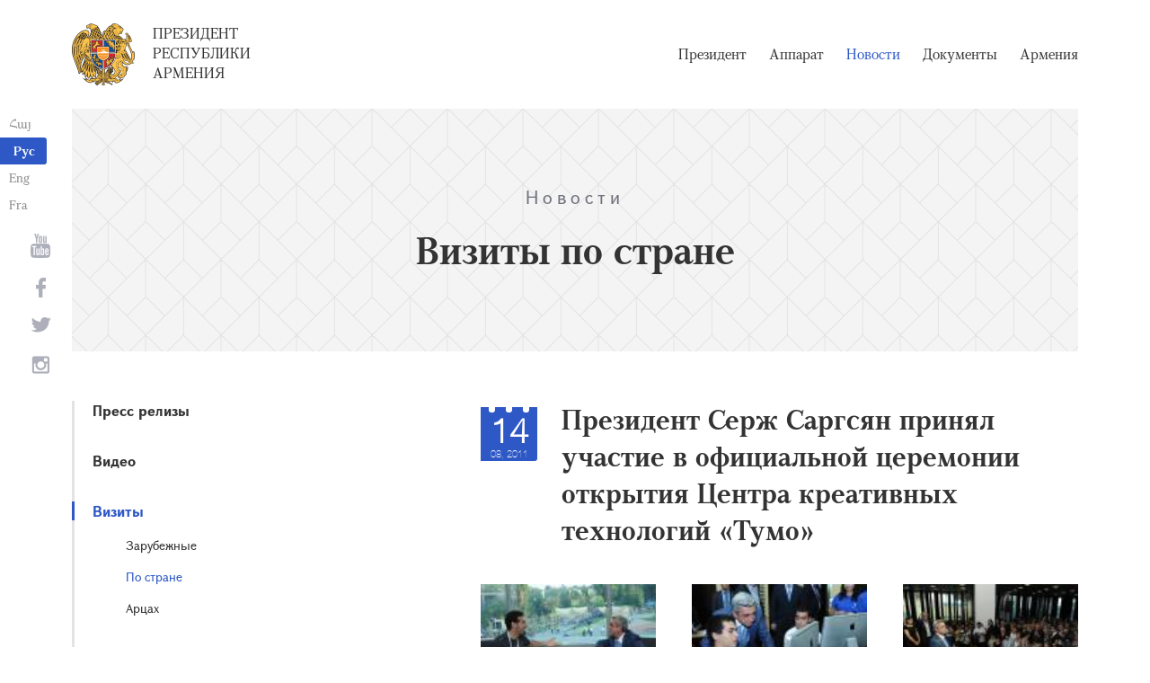

--- FILE ---
content_type: text/html; charset=UTF-8
request_url: https://president.am/ru/domestic-visits/item/2011/08/14/news-294/
body_size: 5460
content:
<!DOCTYPE html>
<!--[if lte IE 1]>
##########################################################################
#
#                  _           _     _             _    _      _ _
#                 (_)         | |   | |           | |  | |    | (_)
#  _ __  _ __ ___  _  ___  ___| |_  | |__  _   _  | |__| | ___| |___  __
# | '_ \| '__/ _ \| |/ _ \/ __| __| | '_ \| | | | |  __  |/ _ \ | \ \/ /
# | |_) | | | (_) | |  __/ (__| |_  | |_) | |_| | | |  | |  __/ | |>  <
# | .__/|_|  \___/| |\___|\___|\__| |_.__/ \__, | |_|  |_|\___|_|_/_/\_\
# | |            _/ |                       __/ |
# |_|           |__/                       |___/
#
# URL: https://www.helix.am
#
##########################################################################
<![endif]-->
<html lang="ru">
<head>
    <meta charset="utf-8" />
    <meta name="viewport" content="width=device-width" />
    <meta name="description" content="" />
    <meta name="keywords" content="" />
    <meta property="og:title" content="" />
    <meta property="og:description" content="" />
    <meta property="og:image" content="/img/og-image-hy.png" />    <meta property="og:type" content="website" />
    <meta name="format-detection" content="telephone=no" />
	<meta http-equiv="imagetoolbar" content="no" />
   <title>Президент Серж Саргсян принял участие в официальной церемонии открытия Центра креативных технологий «Тумо» - Визиты по стране - Новости - Президент Республики Армения</title>
    <link rel="icon" href="/favicon.png" />
    <link rel="shortcut icon" href="/favicon.ico" />
    <link rel="stylesheet" href="/build/css/app-1622731193038.css" />
    <link rel="apple-touch-icon" sizes="57x57" href="/img/apple-touch-icon-57x57.png" />
    <link rel="apple-touch-icon" sizes="72x72" href="/img/apple-touch-icon-72x72.png" />
    <link rel="apple-touch-icon" sizes="114x114" href="/img/apple-touch-icon-114x114.png" />
    <link rel="alternate" type="application/rss+xml" title="RSS" href="/rss/?l=ru" />
    <script src="/build/js/top-libs-1622731193038.js"></script>
        <script type="text/javascript">
	  var _gaq = _gaq || [];
	  _gaq.push(['_setAccount', 'UA-201949-9']);
	  _gaq.push(['_trackPageview']);
	
	  (function() {
	    var ga = document.createElement('script'); ga.type = 'text/javascript'; ga.async = true;
	    ga.src = ('https:' == document.location.protocol ? 'https://ssl' : 'http://www') + '.google-analytics.com/ga.js';
	    var s = document.getElementsByTagName('script')[0]; s.parentNode.insertBefore(ga, s);
	  })();
	
	</script>
	<script type='text/javascript' src='https://platform-api.sharethis.com/js/sharethis.js#property=5e216931b3dbab0012fc4d44&product=inline-share-buttons&cms=sop' async='async'></script>
</head>
<body>
	
<header>
	<!--sphider_noindex-->
    <div class="top-box">
        <div class="center center--1740 clear-fix">

            <ul class="language-list">
	             <li class="language-list__item">
                    <a href="/hy/domestic-visits/item/2011/08/14/news-294/" class="language-list__link db fs14 grapalat-mariam-regular">Հայ</a>
                </li>
                <li class="language-list__item">
                    <a href="/ru/domestic-visits/item/2011/08/14/news-294/" class="language-list__link db fs14 grapalat-mariam-bold">Рус</a>
                </li>
               
                <li class="language-list__item">
                    <a href="/en/domestic-visits/item/2011/08/14/news-294/" class="language-list__link db fs14 grapalat-mariam-regular">Eng</a>
                </li>
                
                <li class="language-list__item">
                    <a href="/fr/domestic-visits/item/2011/08/14/news-294/" class="language-list__link db fs14 grapalat-mariam-regular">Fra</a>
                </li>

            </ul>

            <a href="/ru/" class="top-box__logo-link fl sprite-b db pr tu grapalat-mariam-regular">Президент Республики Армения</a>

            <div class="top-box__right fr">
			
                <!--<button id="show-search-form" class="search-btn fr sprite" type="button"></button>
                <form action="/ru/search/" class="search-form fr dn" autocomplete="off" id="search-hov">
 	                  <div class="search-form__box pr">
                        <input class="search-form__input fs18" id="kw" type="text" name="query_t" placeholder="Поиск" autocomplete="off" />
                        <input type="hidden" value="1" name="search" />
                        <button class="search-btn sprite" type="submit"></button>
                    </div>
                </form>-->
               
                <nav class="menu fr">
                    <ul class="menu__list">
													<li class="menu__item ver-top-box"><a class="menu__link db grapalat-mariam-regular" href="/ru/Vahagn-Khachaturyan-bio/">Президент</a></li>
													<li class="menu__item ver-top-box"><a class="menu__link db grapalat-mariam-regular" href="/ru/staff/">Аппарат</a></li>
													<li class="menu__item ver-top-box"><a class="menu__link menu__link--active db grapalat-mariam-regular" href="/ru/press-release/">Новости</a></li>
													<li class="menu__item ver-top-box"><a class="menu__link db grapalat-mariam-regular" href="/ru/decrees/">Документы</a></li>
													<li class="menu__item ver-top-box"><a class="menu__link db grapalat-mariam-regular" href="/ru/general-information/">Армения </a></li>
						                    </ul>
                </nav>
                <div id="burger" class="dn pr">
                    <div class="lines line-1"></div>
                    <div class="lines line-2"></div>
                    <div class="lines line-3"></div>
                </div>
            </div>

        </div>
    </div>
	<!--/sphider_noindex-->
</header>
<main>    <div class="page-header">
        <div class="center center--1740">
            <div class="page-header__inner tc">
                <span class="page-header__category fs20 ver-top-box">Новости</span>
                <h2 class="page-header__title fs42 grapalat-mariam-bold">Визиты по стране</h2>
            </div>
        </div>
    </div>

    <div class="inner-wrapper">
		
        <div class="center center--1740 clear-fix">
            <!--sphider_noindex-->
            <div class="inner-wrapper__left fl">
				<div class="inner-wrapper__menu-toggle fb sprite-b pr select-none dn"></div><ul class="inner-wrapper__list"><li class="inner-wrapper__list-item"><a href="/ru/press-release/" class="inner-wrapper__list-link db fb pr">Пресс релизы </a></li><li class="inner-wrapper__list-item"><a href="/ru/videos/" class="inner-wrapper__list-link db fb pr">Видео </a></li><li class="inner-wrapper__list-item"><a href="/ru/foreign-visits/" class="inner-wrapper__list-link db fb pr">Визиты </a><ul class="inner-wrapper__second-list"><li class="inner-wrapper__second-list-item"><a class="inner-wrapper__second-list-link db fs14" href="/ru/foreign-visits/">Зарубежные </a></li><li class="inner-wrapper__second-list-item"><a class="inner-wrapper__second-list-link db fs14 inner-wrapper__second-list-link--active" href="/ru/domestic-visits/">По стране</a></li><li class="inner-wrapper__second-list-item"><a class="inner-wrapper__second-list-link db fs14" href="/ru/Artsakh-visits/">Арцах</a></li></ul></li><li class="inner-wrapper__list-item"><a href="/ru/interviews-and-press-conferences/" class="inner-wrapper__list-link db fb pr">Интервью и пресс-конференции </a></li><li class="inner-wrapper__list-item"><a href="/ru/statements-and-messages/" class="inner-wrapper__list-link db fb pr">Выступления, послания и заявления</a></li><li class="inner-wrapper__list-item"><a href="/ru/condolence/" class="inner-wrapper__list-link db fb pr">Телеграммы и послания </a><ul class="inner-wrapper__second-list"><li class="inner-wrapper__second-list-item"><a class="inner-wrapper__second-list-link db fs14" href="/ru/congratulatory/">Поздравительные телеграммы и послания </a></li><li class="inner-wrapper__second-list-item"><a class="inner-wrapper__second-list-link db fs14" href="/ru/condolence/">Телеграммы Соболезнования </a></li></ul></li></ul>            </div>
            <!--/sphider_noindex-->
            <div class="inner-wrapper__right">

                					
																				


	
	
	<div class="inner-wrapper__header pr">
        <div class="date-cub date-cub--small pr tc">
            <div class="date-cub__dots">
                <div class="date-cub__dots--center"></div>
            </div>
            <div class="date-cub__number fs38 helvetica-neue">14</div>
            <div class="date-cub__points fs11 helvetica-neue-light">08, 2011</div>
        </div>
        <h1 class="inner-wrapper__title grapalat-mariam-bold fs30">Президент Серж Саргсян принял участие в официальной церемонии открытия Центра креативных технологий «Тумо»</h1>
    </div>
	
	    
        <div class="album"><div class="album__item ver-top-box"><div class="album__inner-wrapper pr"><a href="/files/old_pics/trans/visits/11448.jpg" title="" class="album__link db sprite-a center-center-after pr" data-fancybox="gallery"><img class="album__img mb-none" src="/files/old_pics/trans/visits/t_z_11448.jpg" alt="album picture" /></a></div></div><div class="album__item ver-top-box"><div class="album__inner-wrapper pr"><a href="/files/old_pics/trans/visits/11449.jpg" title="" class="album__link db sprite-a center-center-after pr" data-fancybox="gallery"><img class="album__img mb-none" src="/files/old_pics/trans/visits/t_z_11449.jpg" alt="album picture" /></a></div></div><div class="album__item ver-top-box"><div class="album__inner-wrapper pr"><a href="/files/old_pics/trans/visits/11450.jpg" title="" class="album__link db sprite-a center-center-after pr" data-fancybox="gallery"><img class="album__img mb-none" src="/files/old_pics/trans/visits/t_z_11450.jpg" alt="album picture" /></a></div></div><div class="album__item ver-top-box"><div class="album__inner-wrapper pr"><a href="/files/old_pics/trans/visits/11451.jpg" title="" class="album__link db sprite-a center-center-after pr" data-fancybox="gallery"><img class="album__img mb-none" src="/files/old_pics/trans/visits/t_z_11451.jpg" alt="album picture" /></a></div></div></ul></div>	<div class="static-content fs18">
						
						<div class="news-text">
				Президент Серж Саргсян сегодня принял участие в официальной церемонии открытия Центра креативных технологий «Тумо», находящегося в столичной общине Ачапняк.<br /><br />Глава Республики совершил экскурсию по Центру, ознакомился с созданными условиями.<br /><br />В своем приветственном слове Серж Саргсян отметил, что открытие подобного Центра креативных технологий имеет для Армении стратегическое значение. По словам главы Республики, выявление интеллектуальных способностей армянской молодежи и вследствие этого повышение конкурентоспособности является одной из важнейших задач нашей страны.<br /><br />Президент Серж Саргсян отметил, что у Армении мало природных ресурсов и нужно, прежде всего, очень осторожно и рачительно относиться к этим ресурсам и, во-вторых, быть способными оказывать интеллектуальные услуги и нашему обществу, и региону, и миру, что невозможно без деятельности подобных центров.  Глава Республики отметил, что воодушевлен открытием Центра и выразил уверенность, что программа будет иметь очень конкретные результаты и значение для Армении.<br /><br />Президент Серж Саргсян отметил, что труд господина и госпожи Симонянов достоин не только благодарности, но и поощрения, поскольку кроме своего прикладного значения он является также очень хорошим примером для всех тех, кто посредством больших усилий сумел достигнуть успехов в своей сфере и сейчас для них настала пора поделиться частичкой своего успеха с Родиной.<br /><br />В центре «Тумо» глава Республики встретился также с американским рок-музыкантом армянского происхождения, композитором, солистом всемирно известной группы «System of a Down» Сержем Танкяном.<br /><br />Президент Серж Саргсян и Серж Танкян говорили о творческой и общественной деятельности певца. Армяно-американский рок-музыкант заверил, что продолжит свои усилия, направленные на признание Геноцида армян. Певец также выразил надежду, что в скором будущем в Армении состоится концерт группы “System of a Down”.<br /><br />Глава Республики пожелал Сержу Танкяну дальнейших творческих успехов и выразил благодарность за его общественно-патриотическую деятельность.<br /><br />Президент Серж Саргсян присутствовал также на концерте, организованном по случаю открытия Центра «Тумо».<br /><br />				
								<ul id="old_videos">
								</ul>
				<div class="clear-both"></div>
						</div>
			
			
			
		<p><a href="/ru/domestic-visits/">&larr; К списку</a></p>
	</div>

											                <div class="soc-box">
                    						<div class="sharethis-inline-share-buttons"></div>
					                </div>

            </div>
        </div>

    </div>

</main>

<footer>
	<!--sphider_noindex-->
    <div class="center center--1740">
        <div class="bottom-info-box clear-fix">
            <div class="bottom-info-box__subscribe-box fr">

                <form action="#" method="post" class="subscribe-form" id="mailing_list">

                    <div class="subscribe-form__title ver-top-box fb fs22">Подписка</div>
                    <div class="subscribe-form__box ver-top-box pr">
                        <input autocomplete="off" class="subscribe-form__input fs18" type="text" name="email" placeholder="эл. почта" />
                        <input type="hidden" name="language" value="ru" />
                        <div class="form-error-text fs12"></div>
                        <div class="form-ok-text fs12"></div>
                        <button class="blue-btn blue-btn--send sprite-b center-center-before" type="submit"></button>
                    </div>

                    <script>
	                window.addEventListener('DOMContentLoaded', function(){
	                    $("#mailing_list").submit(function() {
		                    var subscribeBtn = $('.subscribe-form .blue-btn');
		                    subscribeBtn.attr('disabled', 'disabled');
		                    $(".subscribe-form__box").removeClass('form-error');
		                    $(".subscribe-form__box .form-error-text, .subscribe-form__box .form-ok-text").html('');
							$.post('/ajax/subscribe/', $("#mailing_list").serialize(), function(data) {
								if(data.error) {
									$(".subscribe-form__box").addClass('form-error');
									$(".subscribe-form__box .form-error-text").html(data.error);
								}
								if(data.ok) {
									$(".subscribe-form__box .subscribe-form__input").val('');
									$(".subscribe-form__box .form-ok-text").html(data.ok);
								}
								subscribeBtn.removeAttr('disabled');
							})
							return false
						})
					});
                    </script>

                </form>
            </div>
            <p class="bottom-info-box__place fl fs12 sprite-b pr">Адрес: Республика Армения, г. Ереван, 0024, проспект 
Маршала Баграмяна, 26/1</p>
        </div>

        <ul class="soc-list tc">
            <li class="soc-list__item">
                <a href="http://www.youtube.com/presidentpress" class="soc-list__link soc-list__link--yt ver-top-box fs14 sprite" target="_blank"></a>
            </li>
                        <li class="soc-list__item">
                <a href="https://www.facebook.com/ՀՀ-նախագահի-աշխատակազմ-Office-of-the-President-of-the-Republic-of-Armenia-259548888027722/" class="soc-list__link soc-list__link--fb ver-top-box fs14 sprite" target="_blank"></a>
            </li>
            <li class="soc-list__item">
                <a href="https://twitter.com/President_Arm" class="soc-list__link soc-list__link--tw ver-top-box fs14 sprite" target="_blank"></a>
            </li>
            <li class="soc-list__item">
                <a href="https://instagram.com/arm_president_office?igshid=YmMyMTA2M2Y=" class="soc-list__link soc-list__link--in ver-top-box fs14 sprite" target="_blank"></a>
            </li>
        </ul>

        <div class="bottom-box clear-fix">
            <ul class="bottom-box__list fr">
                <li class="bottom-box__item ver-top-box">
                    <a href="&#109;&#97;&#105;&#108;&#116;&#111;&#58;%77%65%62%6d%61%73%74%65%72@%70%72%65%73%69%64%65%6e%74.%61%6d" class="bottom-box__link db fs14">Вебмастер</a>
                </li><li class="bottom-box__item ver-top-box">
                    <a href="/ru/links/" class="bottom-box__link db fs14">Ссылки</a>
                </li><li class="bottom-box__item ver-top-box">
                    <a href="/ru/sitemap/" class="bottom-box__link db fs14">Карта сайта</a>
                </li>
            </ul>
	            <p class="bottom-box__copyrights fl fs12 sprite-b pr"><a href="https://creativecommons.org/licenses/by-sa/3.0/" rel="external"><img src="https://mirrors.creativecommons.org/presskit/buttons/80x15/png/by-sa.png" width="80" height="15" alt="" ></a> <span class="arl">&copy;</span> 1999-2026 Аппарат Президента Республики Армения, Все права защищены.</p>
        </div>
    </div>
	<!--/sphider_noindex-->
</footer>

<script src="/build/js/libs-1622731193038.js"></script>

</body>
</html>